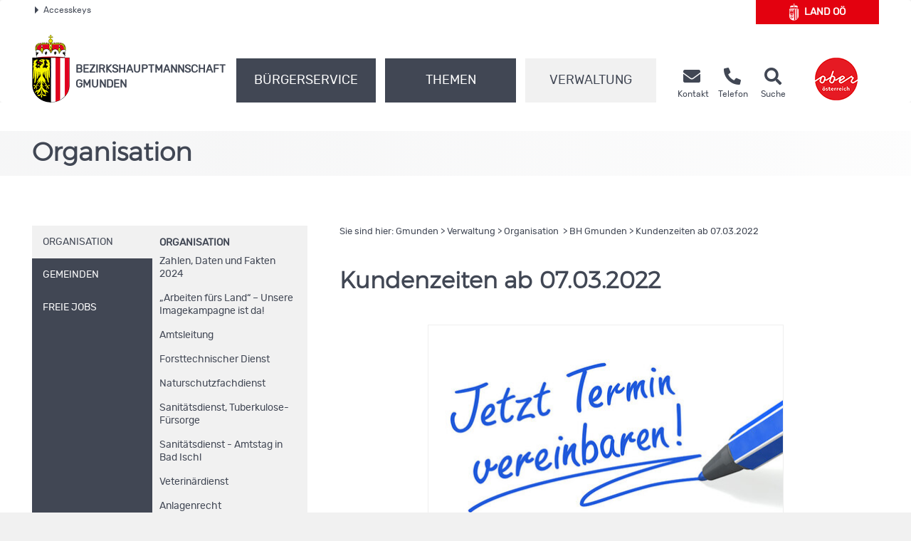

--- FILE ---
content_type: text/html;charset=UTF-8
request_url: https://www.land-oberoesterreich.gv.at/269000.htm
body_size: 11760
content:
<!DOCTYPE HTML>


<html lang="de" class="si-269000">
<head>







<meta http-equiv="Content-Type" content="text/html; charset=UTF-8">




<!-- PageParserMarkierungStart TITLE -->
<title>Gmunden - Kundenzeiten ab  07.03.2022</title>

<!-- PageParserMarkierungEnde TITLE -->
<!-- PageParserMarkierungStart HEADER -->
<meta name="keywords" content="">
<meta name="ooeNavLevel" content="12345678">
<meta name="pageID" content="CAD1333467844147B1AB02CE372A7CF9"/> 

<meta http-equiv="Content-Type" content="text/html; charset=utf-8">
<meta name="viewport" content="width=device-width, initial-scale=1.0, user-scalable=yes">
<meta name="verify-v1" content="RovEOJs7YADgykbVBDQrDIz56sS2kOw7HwzmUkYrqzk=">
<meta name="msvalidate.01" content="8E5ACCAF436810AE5202B68F196C21D4">
<link rel="apple-touch-icon" sizes="57x57" href="/files/ooe2015/cdneu/favicon/apple-icon-57x57.png">
<link rel="apple-touch-icon" sizes="60x60" href="/files/ooe2015/cdneu/favicon/apple-icon-60x60.png">
<link rel="apple-touch-icon" sizes="72x72" href="/files/ooe2015/cdneu/favicon/apple-icon-72x72.png">
<link rel="apple-touch-icon" sizes="76x76" href="/files/ooe2015/cdneu/favicon/apple-icon-76x76.png">
<link rel="apple-touch-icon" sizes="114x114" href="/files/ooe2015/cdneu/favicon/apple-icon-114x114.png">
<link rel="apple-touch-icon" sizes="120x120" href="/files/ooe2015/cdneu/favicon/apple-icon-120x120.png">
<link rel="apple-touch-icon" sizes="144x144" href="/files/ooe2015/cdneu/favicon/apple-icon-144x144.png">
<link rel="apple-touch-icon" sizes="152x152" href="/files/ooe2015/cdneu/favicon/apple-icon-152x152.png">
<link rel="apple-touch-icon" sizes="180x180" href="/files/ooe2015/cdneu/favicon/apple-icon-180x180.png">
<link rel="icon" type="image/png" sizes="192x192"  href="/files/ooe2015/cdneu/favicon/android-icon-192x192.png">
<link rel="icon" type="image/png" sizes="32x32" href="/files/ooe2015/cdneu/favicon/favicon-32x32.png">
<link rel="icon" type="image/png" sizes="96x96" href="/files/ooe2015/cdneu/favicon/favicon-96x96.png">
<link rel="icon" type="image/png" sizes="16x16" href="/files/ooe2015/cdneu/favicon/favicon-16x16.png">
<link rel="manifest" href="/files/ooe2015/cdneu/favicon/manifest.json">
<meta name="msapplication-TileColor" content="#ffffff">
<meta name="msapplication-TileImage" content="/files/ooe2015/cdneu/favicon/ms-icon-144x144.png">
<meta name="theme-color" content="#ffffff">
<meta name="geo.region" content="AT-4" /> <meta name="geo.placename" content="Gmunden" /> <meta name="geo.position" content="47.916299;13.794768" /> <meta name="ICBM" content="47.916299, 13.794768" /> <meta property="og:latitude" content="47.916299"> <meta property="og:longitude" content="13.794768"> <meta property="og:street_address" content="Esplanade 10"> <meta property="og:locality" content="Gmunden"> <meta property="og:region" content="Oberoesterreich"> <meta property="og:postal_code" content="4810"> <meta property="og:phone_number" content="+43 7612 792 0"> <meta name="og:site_name" content="BH Gmunden"> <meta name="og:title" content="BH Gmunden"> <meta name="og:type" content="website"> <meta name="og:url" content="http://www.land-oberoesterreich.gv.at/bh_gmunden.htm"> <meta name="og:description" content="Erhalten Sie rund um die Uhr Informationen aus Ihrem Bezirk."> <meta name="og:image " content="http://www.land-oberoesterreich.gv.at/files/ooe2015/cdneu/schema/BH_Gmunden.png"> <meta name="og:image:type" content="image/png"> <meta name="og:image:width" content="1200"> <meta name="og:image:height" content="630"> <!IoRangeNoRedDotMode> <script type="application/ld+json">{     "@context": "http://schema.org/",     "@type": "Organization",     "url": "https://www.land-oberoesterreich.gv.at/bh_gmunden.htm",  "logo": "http://www.land-oberoesterreich.gv.at/files/ooe2015/cdneu/schema/BH_Gmunden.png"}  </script> <script type="application/ld+json">{     "@context": "http://schema.org/",  "@type": "Place",  "address": {  "@type": "PostalAddress",  "addressLocality": "Gmunden",  "postalCode": "4810",  "streetAddress": "Esplanade 10"}} </script><!/IoRangeNoRedDotMode>

<link href="/files/ooe2015/cdneu/css/ooeGui2015.css" rel="stylesheet" type="text/css" media="screen, print">
<link href="/files/ooe2015/cdneu/css/flexslider.css" rel="stylesheet" type="text/css" media="screen, print">
<link href="/files/ooe2015/cdneu/css/bootstrap-3.4.1.min.css" rel="stylesheet" type="text/css" media="screen, print">
<link href="/files/ooe2015/cdneu/fonts/fontawesome-free-5.15.1-web/css/all.css" rel="stylesheet">
<link href="/files/ooe2015/cdneu/css/jquery.fancybox.css" rel="stylesheet" type="text/css" media="screen">
<link href="/files/ooe2015/cdneu/css/ooe.css" rel="stylesheet" type="text/css" media="screen, print">
<!--<link href="/files/ooe2015/cdneu/css/ooe_bhgm.css" rel="stylesheet" type="text/css" media="screen, print">-->
<link href="/files/ooe2015/cdneu/css/ooe-druck.css" rel="stylesheet" type="text/css" media="print">
<link href="/files/ooe2015/cdneu/css/jquery-ui-1.12.1.min.css" rel="stylesheet" type="text/css" media="screen, print">
<link href="/files/ooe2015/cdneu/js/bootstrap-datepicker-1.4.0/css/bootstrap-datepicker3.css" rel="stylesheet" type="text/css" media="screen, print">

<script src="/files/ooe2015/cdneu/js/jquery-3.7.1.min.js"></script>
<!--script type="text/javascript" src="/files/ooe2015/cdneu/js/jquery-migrate-1.2.1.min.js"></script-->
<script src="/files/ooe2015/cdneu/js/bootstrap-3.4.1.min.js"></script>
<script src="/files/ooe2015/cdneu/js/jquery.flexslider.js"></script>
<script src="/files/ooe2015/cdneu/js/jquery.fancybox.js"></script>
<script src="/files/ooe2015/cdneu/js/jquery.mousewheel-3.0.6.pack.js" ></script>
<script src="/files/ooe2015/cdneu/js/jquery-listnav.js"></script>
<script src="/files/ooe2015/cdneu/js/ergaenzung.js"></script>
<script src="/files/ooe2015/cdneu/js/form_validator.js"></script>
<script src="/files/ooe2015/cdneu/js/jquery-ui-1.12.1.min.js"></script>
<script src="/files/ooe2015/cdneu/js/bootstrap-datepicker-1.4.0/js/bootstrap-datepicker.min.js"></script>
<script src="/files/ooe2015/cdneu/js/bootstrap-datepicker-1.4.0/locales/bootstrap-datepicker.de.min.js"></script>
<script src="/files/ooe2015/cdneu/js/trunk8.js"></script>

<!--[if lt IE 9]>
    <script type="text/javascript" src="/files/ooe2015/cdneu/js/respond.js"></script>
    <script type="text/javascript" src="/files/ooe2015/cdneu/js/html5.js" type="text/javascript"></script>
<![endif]-->

<script>
$(function() {
    var navLevel=$('meta[name=ooeNavLevel]');
    if (navLevel.length==0) {
        //zb Startseite bei der es keine Navigation gibt
        return;
    }
    /*
    breit44-CSS-Klasse für Hauptnavigationspunkte (li.ebene3) für die Fälle fixen, wo man das mit dem Navi-Manager nicht hinbekommt.
    */
    var liE3Elements=$('#ooe-unternavigation ul li.ebene3');
    $.each( liE3Elements, function( key, liE3Element) {
        //alle Hauptnavigationspunkte durchlaufen
        var subUL=$(liE3Element).children('ul.ooe-unternavigation_ebene4');
        if (subUL.length==0) {
            //wenn der Hauptnavigationspunkt keine Unternavigationspunkte hat
            if ($(liE3Element).hasClass('breit44')) {
                //Hauptpunkt hat die falsche CSS-Klasse, weil er im Navigationindex Unterpunkte hat, diese aber aufgrund eines Options-Elements weggeblendet werden
                $(liE3Element).removeClass('breit44').addClass('breit44oc');
            }
        } else {
            $.each(subUL, function(key, liE4Element) {
                if ($(liE4Element).children('li').length==0) {
                    $('ul.ooe-unternavigation_ebene4').remove(); //...dann ul-Tag löschen, Str
                }
            });
        }
    });
    if ($('meta[name=ooeNavLevel]').attr("content")=="12345") {
        ww = $(window).width();
        if (ww >= 992){
            $('.ebene3').removeClass('breit44oc');
            if ($('.ebene3').has('ul')) {
                $('.link').removeClass('schmal'); 
                $('.ebene3').removeClass('breit44'); 
            }
        }
    }
    if ($('.breit44oc').hasClass('active')) {
        $('.ebene3').addClass('hundertprozent') ;
        $('.link').removeClass('schmal') ;
        $('.ooe-hg-ebene2').removeClass('hidden-md hidden-lg');
    }
});
$(function() {
    $('.t8-toggle').trunk8({
        fill: '...', 
        lines: 4, 
        tooltip: false
    });
    $('.t8-toggle-3').trunk8({
        fill: '...', 
        lines: 3, 
        tooltip: false
    });

    $(window).resize(function (event) {
        $('.t8-resize').trunk8();
    });

    if (location.hash) {
        if (location.hash.indexOf("/") == -1) {
            $('#panel' + location.hash.substring(1) + '.collapse').collapse('show');
        }
        else {
            console.log("In location.hash kommt ein Slash vor. Es könnte sich zb um die Route einer JavaScript-SPA handeln.");
        }
    }
});
</script>


<link rel="canonical" href="https://www.bh-gmunden.gv.at/269000.htm">
<!--  --><!-- für Telefonbuch? -->

<!--
<content_zusammenfassung>Die Bezirkshauptmannschaft Gmunden steht Ihnen derzeit wieder zu den gewohnten Kundenzeiten für Ihre Anliegen zur Verfügung.</content_zusammenfassung>
-->
<!-- PageParserMarkierungEnde HEADER -->


</head>

<body id="bh" class="bhgm">

<!-- PageParserMarkierungStart BODY -->
<script>
    //Fix für Java-Anwendungen, denen bei Body-Tag des id="bh" fehlt
    if ($('body').attr('id')==undefined) {
        $('body').attr('id', 'bh');
    }
</script>
<div id="header_druck" class="d-none d-print-flex justify-content-between align-items-center">
  
<p class="text-left mb-0">Bezirkshauptmannschaft Gmunden<br>
Esplanade 10 • 4810 Gmunden<br>
Telefon <a href="tel:+4376127920">(+43 7612) 792-0</a> • Fax (+43 732) 77 20-263 399<br>
<span lang="en">E-Mail</span> bh-gm.post@ooe.gv.at • www.bh-gmunden.gv.at</p>

 
  <p class="mb-0 text-right"><img src="/files/ooe2015/cdneu/strukturbilder/ooe_wappen_kl.png" alt="Landeswappen Oberöstereich"></p>
</div>
<p id="top_link"><a href="#top" title="zum Seitenanfang springen"><span></span>Nach oben</a></p>
<div id="header" class="navbar navbar-default ooe-navbar weiss-hg" role="navigation">
  <div class="container-fluid ooe-container position-relative">
    <div class="row ooe-nowrap">
      <div class="panel-group ooe-panel-accesskeys col-sm-10 hidden-sm hidden-xs" id="accordion">
        <div class="panel panel-default ooe-panel-accesskeys">
          <a data-toggle="collapse" data-parent="#accordion" href="#collapseOne"><span class="ooe-dreieck-klein"></span>Accesskeys</a>
        </div>
      </div>
      <div class="back-LHP col-md-2 col-sm-6 col-xs-6  mt-5 mt-lg-0 mb-md-3"><a href="/default.htm" class="d-flex align-items-center justify-content-center">
        <span class="icon-wappen fs-xlarge mr-2"></span>Land&nbsp;<abbr title="Oberösterreich" class="border-0">OÖ</abbr></a>
      </div>
      <div class="visible-xs-inline-block visible-sm-inline-block pull-right mt-1">
	    <a href="https://www.upperaustria.at/de" target="_blank" title="Link öffnet neues Fenster"> 
	    <img src="/files/ooe2015/cdneu/strukturbilder/standortLogo_Ooe.png" class="" alt="Standortlogo Oberösterreich"> </a> 
	  </div>
    </div>
    <div id="collapseOne" class="panel-collapse-accesskeys collapse">
      <!--AccessKeys-->
      <div class="panel-body ooe-panel-accesskeys">
        <ul class="accesskey">
          <li><a href="#hauptrubriken" title="Direkt zu den Hauptrubriken springen" accesskey="1">Zu den Hauptrubriken springen - Taste 1</a><span class="ooe-hidden">.</span></li>
          <li><a href="#service" title="Direkt zu den Service-Links springen" accesskey="2">Zu den Service-Links (Kontakt, Telefon, Suche) springen - Taste 2</a><span class="ooe-hidden">.</span></li>
          <li><a href="#ooe-unternavigation" title="Direkt zur Unternavigation springen" accesskey="3" >Zur Unternavigation (links neben Inhaltsbereich) springen - Taste 3</a><span class="ooe-hidden">.</span></li>
          <li><a href="#inhaltsbereich" title="Direkt zum Inhalt der Seite springen" accesskey="4">Zum Inhalt springen - Taste 4</a><span class="ooe-hidden">.</span></li>
          <li><a href="#fusszeile" title="Direkt in die Fusszeile springen" accesskey="5">Zur Fußzeile springen - Taste 5</a><span class="ooe-hidden">.</span></li>
        </ul>
      </div>
    </div><!--AccessKeys Ende-->
    <div class=" d-flex w-100 justify-content-between align-items-center">
      <div class="d-lg-flex flex-fill text-left align-items-end">
        <div class="ooe-logo d-flex align-items-end align-items-sm-end justify-content-between pr-0">
          <a href="/bh_gmunden.htm" class="d-flex align-items-center text-left">
            <img src="/files/ooe2015/cdneu/strukturbilder/ooe_wappen_kl.png" class="hidden-md hidden-lg mr-2" alt="Landeswappen Oberöstereich">
            <img src="/files/ooe2015/cdneu/strukturbilder/ooe_wappen.png" class="hidden-sm hidden-xs mr-2" alt="Landeswappen Oberöstereich">
            <span class="schriftzug text-grossbuchstaben mt-4">Bezirks<span class="abteilen" aria-hidden="true">-</span>hauptmannschaft
            <br>
            Gmunden</span> 
          </a>
          <div class="navbar-header ooe-navbar-header d-md-flex">
            <button type="button" class="navbar-toggle  ooe-navbar-toggle collapsed float-none mr-3" data-toggle="collapse" data-target=".navbar-collapse"> 
             <span class="fas fa-bars  fs-large fs-xl-xlarge" aria-label="Navigation ein- und ausblenden"></span> 
            </button>
            <button type="button" class="navbar-toggle ooe-navbar-toggle Suche collapsed float-none mr-0" data-toggle="collapse" data-target=".navbar-collapse-suche" onclick="if ($('div.navbar-collapse-suche').hasClass('in')==false) { focusSchnellsucheAfterAnimation(); }">
              <span class="fas fa-search  fs-large fs-xl-xlarge" aria-label="Suche ein- und ausblenden"></span>
            </button>
          </div>
        </div>
        <div class="clear_r visible-sm visible-xs"></div>
        <div class="d-lg-flex flex-fill ooe-nopadding ooe-navbar-rubrik">
          <div class="navbar-collapse-suche collapse hidden-lg hidden-md">
            <form class="form-horizontal ooe-suche" action="
 
 
 
 /141079.htm?Reset=true
 " method="GET" name="frmSearch">
              <fieldset class="cont_search_daten suchformular my-3"><legend class="sr-only">Schnellsuche</legend>
                <div class="form-group">
                  <div class="col-xs-9">
                    <input type="hidden" name="Suche" value="Suchen">
                    <input type="hidden" name="suchart" value="BH">
                    <label for="erweitertesucheSearchQueryHeader" class="sr-only">Schnellsuche</label>
                    <input class="form-control" type="search" name="suche.query" placeholder="Suchbegriff" id="erweitertesucheSearchQueryHeader">
                  </div>
                  <div class="col-xs-3">
                    <button id="Schnellsuche" name="suche.query" type="submit" class="btn btn-default" title="Schnellsuche starten">Suchen</button>
                  </div>
                </div>
              </fieldset>
              <input type="hidden" name="suchart" value='BH'>
<input type="hidden" name="predefinedFilter" value='(((sucheEbene1_str:"Bezirkshauptmannschaften") AND (sucheEbene2_str:"Gmunden")) OR (CIS_GROUP:"/Mediendateien/Formulare/DokumenteBH_GM/"))'>
<input type="hidden" name="predefinedFacets" value="sucheEbene1BH,-1;">
<input type="hidden" name="predefinedMetainfo" value="sucheEbene1BH,mixed;sucheEbene2BH,mixed;sucheEbene3BH,mixed;">

            </form> 
          </div>
          <!-- Haupt Navigation (Start)-->
          <div class="navbar-collapse collapse ooe-nopadding w-100"><a id="hauptrubriken"></a>
            <form class="form-horizontal ooe-suche ooe-suche-xxs d-none" action="
 
 
 
 /141079.htm?Reset=true
 " method="GET" name="frmSearch">
              <fieldset class="cont_search_daten suchformular my-3"><legend class="sr-only">Schnellsuche</legend>
                <div class="form-group">
                  <div class="col-xs-12 mb-3">
                    <input type="hidden" name="Suche" value="Suchen">
                    <input type="hidden" name="suchart" value="BH">
                    <label for="erweitertesucheSearchQueryHeaderxxs" class="sr-only">Schnellsuche</label>
                    <input class="form-control ooe-form-control" type="search" name="suche.query" placeholder="Suchbegriff" id="erweitertesucheSearchQueryHeaderxxs">
                  </div>
                  <div class="col-xs-12">
                    <button id="Schnellsuchexxs" name="suche.query" type="submit" class="btn btn-default w-100" title="Schnellsuche starten">Suchen</button>
                  </div>
                </div>
              </fieldset>
              <input type="hidden" name="suchart" value='BH'>
<input type="hidden" name="predefinedFilter" value='(((sucheEbene1_str:"Bezirkshauptmannschaften") AND (sucheEbene2_str:"Gmunden")) OR (CIS_GROUP:"/Mediendateien/Formulare/DokumenteBH_GM/"))'>
<input type="hidden" name="predefinedFacets" value="sucheEbene1BH,-1;">
<input type="hidden" name="predefinedMetainfo" value="sucheEbene1BH,mixed;sucheEbene2BH,mixed;sucheEbene3BH,mixed;">

            </form>       
            <ul class="nav navbar-nav ooe-hauptnav-header d-lg-flex mt-md-2 mt-lg-0">
              
<li><a href="/12920.htm" class="flex-fill">Bürgerservice</a><span class="ooe-hidden">.</span>
<button class="btn btn-primary visible-xs visible-sm ooe-dropdown" title="Unternavigationspunkte anzeigen" data-toggle="dropdown">
<span class="glyphicon glyphicon-plus"></span>
<span class="glyphicon glyphicon-minus"></span>
</button>

    <div class="dropdown-menu ooe-dropdown-menu">
        <div class="row">
            <div class="container-fluid ooe-container ">
                <div class="ooe-mouseover">
                    <p class="hidden-xs hidden-sm">B&uuml;rgerservicestelle der Bezirkshauptmannschaft Gmunden</p>
                    <ul>
                        <li><a href="/19537.htm" class="btn ooe-btn">Beratung und Termine</a><span class="ooe-hidden">.</span></li><!-- /19537.htm -->
 
 <li><a href="/16457.htm" class="btn ooe-btn">Formulare </a><span class="ooe-hidden">.</span></li><!-- /16457.htm -->
 
 <li><a href="/19541.htm" class="btn ooe-btn">Amtstafel</a><span class="ooe-hidden">.</span></li><!-- /19541.htm -->
 
 <li><a href="/141074.htm" class="btn ooe-btn">Veranstaltungen</a><span class="ooe-hidden">.</span></li><!-- /141074.htm -->
 
 <li><a href="/223075.htm" class="btn ooe-btn"><span lang="en">Online</span>-Terminvereinbarung</a><span class="ooe-hidden">.</span></li><!-- /223075.htm -->
 
 <li><a href="/12917.htm" class="btn ooe-btn">BH von A bis Z</a><span class="ooe-hidden">.</span></li><!-- /12917.htm -->
 
 
                    </ul>
                    <div class="clear"></div>
                </div>
            </div>
        </div>
    </div>

</li>

 
<li><a href="/12914.htm" class="flex-fill">Themen</a><span class="ooe-hidden">.</span>
<button class="btn btn-primary visible-xs visible-sm ooe-dropdown" title="Unternavigationspunkte anzeigen" data-toggle="dropdown">
<span class="glyphicon glyphicon-plus"></span>
<span class="glyphicon glyphicon-minus"></span>
</button>

    <div class="dropdown-menu ooe-dropdown-menu">
        <div class="row">
            <div class="container-fluid ooe-container ">
                <div class="ooe-mouseover">
                    <p class="hidden-xs hidden-sm"></p>
                    <ul>
                        <li><a href="/12915.htm" class="btn ooe-btn">Bauen und Wohnen</a><span class="ooe-hidden">.</span></li><!-- /12915.htm -->
 
 <li><a href="/12955.htm" class="btn ooe-btn">Bildung und Forschung</a><span class="ooe-hidden">.</span></li><!-- /12955.htm -->
 
 <li><a href="/141076.htm" class="btn ooe-btn">Geschichte und Geografie</a><span class="ooe-hidden">.</span></li><!-- /141076.htm -->
 
 <li><a href="/12956.htm" class="btn ooe-btn">Gesellschaft und Soziales</a><span class="ooe-hidden">.</span></li><!-- /12956.htm -->
 
 <li><a href="/12957.htm" class="btn ooe-btn">Gesundheit</a><span class="ooe-hidden">.</span></li><!-- /12957.htm -->
 
 <li><a href="/12958.htm" class="btn ooe-btn">Kultur</a><span class="ooe-hidden">.</span></li><!-- /12958.htm -->
 
 <li><a href="/12959.htm" class="btn ooe-btn">Land- und Forstwirtschaft</a><span class="ooe-hidden">.</span></li><!-- /12959.htm -->
 
 <li><a href="/12960.htm" class="btn ooe-btn">Sicherheit und Ordnung</a><span class="ooe-hidden">.</span></li><!-- /12960.htm -->
 
 <li><a href="/12961.htm" class="btn ooe-btn">Sport und Freizeit</a><span class="ooe-hidden">.</span></li><!-- /12961.htm -->
 
 <li><a href="/141077.htm" class="btn ooe-btn">Statistik</a><span class="ooe-hidden">.</span></li><!-- /141077.htm -->
 
 <li><a href="/12962.htm" class="btn ooe-btn">Umwelt</a><span class="ooe-hidden">.</span></li><!-- /12962.htm -->
 
 <li><a href="/12963.htm" class="btn ooe-btn">Verkehr</a><span class="ooe-hidden">.</span></li><!-- /12963.htm -->
 
 <li><a href="/12964.htm" class="btn ooe-btn">Wirtschaft und Tourismus</a><span class="ooe-hidden">.</span></li><!-- /12964.htm -->
 
 
                    </ul>
                    <div class="clear"></div>
                </div>
            </div>
        </div>
    </div>

</li>

 
<li class="active"><a href="/12916.htm" class="flex-fill">Verwaltung</a><span class="ooe-hidden">.</span>
<button class="btn btn-primary visible-xs visible-sm ooe-dropdown" title="Unternavigationspunkte anzeigen" data-toggle="dropdown">
<span class="glyphicon glyphicon-plus"></span><span class="glyphicon glyphicon-minus"></span>
</button>

    <div class="dropdown-menu ooe-dropdown-menu">
        <div class="row">
            <div class="container-fluid ooe-container ">
                <div class="ooe-mouseover">
                    <p class="hidden-xs hidden-sm"></p>
                    <ul>
                        <li><a href="/13182.htm" class="btn ooe-btn active">Organisation </a><span class="ooe-hidden">.</span></li><!-- /13182.htm -->
 <li><a href="http://www2.land-oberoesterreich.gv.at/internetgemeinden/Start.jsp?SessionID=SID-B228BA3C-5D1ACC52&amp;xmlid=Seiten%2F269000.htm&amp;idbez=7" class="btn ooe-btn">Gemeinden</a><span class="ooe-hidden">.</span></li><!-- /was_internetgemeinden_7.htm -->
 
 <li><a href="/189098.htm" class="btn ooe-btn">Freie Jobs  </a><span class="ooe-hidden">.</span></li><!-- /189098.htm -->
 
 
                    </ul>
                    <div class="clear"></div>
                </div>
            </div>
        </div>
    </div>

</li>

 
<li class="visible-xs visible-sm"><a href="/16455.htm">Kontakt</a><span class="ooe-hidden">.</span>
<button class="btn btn-primary visible-xs visible-sm ooe-dropdown" title="Unternavigationspunkte anzeigen" data-toggle="dropdown">
<span class="glyphicon glyphicon-plus"></span>
<span class="glyphicon glyphicon-minus"></span>
</button>
    <div class="dropdown-menu ooe-dropdown-menu">
        <div class="row">
            <div class="container-fluid ooe-container">
                <div class="ooe-mouseover">
                    <ul>
                        <li><a href="/523565.htm" class="btn ooe-btn">Kontaktmöglichkeiten</a><span class="ooe-hidden">.</span></li><!-- /523565.htm -->
 
 <li><a href="http://www2.land-oberoesterreich.gv.at/internettel/Start.jsp?SessionID=SID-B228BA3C-5D1ACC52&amp;xmlid=Seiten%2F269000.htm&amp;abtid=207000" class="btn ooe-btn">Telefonbuch</a><span class="ooe-hidden">.</span></li><!-- /was_internettel_207000.htm -->
 
 <li><a href="/202732.htm" class="btn ooe-btn"><span lang="en">E-Mail</span>-Verschlüsselung</a><span class="ooe-hidden">.</span></li><!-- /202732.htm -->
 
 <li><a href="/141075.htm" class="btn ooe-btn">Amtssignatur</a><span class="ooe-hidden">.</span></li><!-- /141075.htm -->
 
 <li><a href="/datenschutzmitteilung-bhgmunden.htm" class="btn ooe-btn">Datenschutz</a><span class="ooe-hidden">.</span></li><!-- /datenschutzmitteilung-bhgmunden.htm -->
 
 <li><a href="/207208.htm" class="btn ooe-btn">Nutzungsbedingungen</a><span class="ooe-hidden">.</span></li><!-- /207208.htm -->
 
 <li><a href="/141073.htm" class="btn ooe-btn">Impressum</a><span class="ooe-hidden">.</span></li><!-- /141073.htm -->
 
 
 
 
                    </ul>
                    <div class="clear"></div>
                </div>
            </div>
        </div>
    </div>
</li>         
    
 
 
            </ul>
          </div>
        </div><!-- Haupt Navigation (Ende)-->
        <!-- SERVICE (Start)-->
        <div class="service d-none d-lg-flex ooe-nopaddings"><a id="service"></a>
          <ul class="nav navbar-nav ooe-metanav-header d-flex w-100">
            
 
 
 <li class="Kontakt"><a href="/16455.htm" class="h-100">
            <span class="fas fa-envelope fs-large fs-xl-xlarge"></span>    
        <span class="hidden-sm"><br>Kontakt</span></a><span class="ooe-hidden">.</span></li><!-- /16455.htm -->
 <li class="Telefonbuch"><a href="http://www2.land-oberoesterreich.gv.at/internettel/Start.jsp?SessionID=SID-B228BA3C-5D1ACC52&amp;xmlid=Seiten%2F269000.htm&amp;abtid=207000" class="h-100">
            <span class="fas fa-phone-alt fs-large fs-xl-xlarge"></span>    
        <span class="hidden-sm"><br>Telefon</span></a><span class="ooe-hidden">.</span></li><!-- /was_internettel_207000.htm -->
 
 
 
 
 
 
 
 <li class="Suche"><a href="/141079.htm?Reset=true" class="h-100">
            <span class="fas fa-search fs-large fs-xl-xlarge"></span>    
        <span class="hidden-sm"><br>Suche</span></a><span class="ooe-hidden">.</span></li><!-- /141079.htm -->
 
          </ul>
        </div><!-- SERVICE (Ende)-->
      </div>
      <div class="d-none d-lg-flex align-self-end">
        <a href="https://www.upperaustria.at/de" target="_blank" title="Link öffnet neues Fenster"> 
          <img src="/files/ooe2015/cdneu/strukturbilder/standortLogo_Ooe.png" class="" alt="Standortlogo Oberösterreich">
        </a> 
      </div>
    </div>
  </div>
</div>
<!-- Inhaltsbereich -->
<div id="content" class="folgeseite">
  <div class="container-fluid p-0">
    
    
    <div class="schaufenster Verwaltung hidden-sm hidden-xs">
        <div class="slides ooe-container m-auto">
            <div class="schaufenster-icon">
                <div class="col-sm-12">
                    <p class="ueberschrift">Organisation </p>
                    
                </div>
            </div>
        </div>
    </div>

    
    
  </div>
  <div class="container-fluid ooe-container">
    <div class="row content">
      <div class="col-sm-4 ooe-hg-ebene3 hidden-sm hidden-xs"></div>
      <div class="col-sm-4 ooe-hg-ebene2 hidden-sm hidden-xs hidden-md hidden-lg"></div> 
      <div class="col-sm-4 ooe-hg-ebene2-schmal active hidden-sm hidden-xs"></div> 
      <div id="ooe-unternavigation" class="col-md-4 col-sm-12 col-xs-12 pl-lg-0" role="navigation">
        <ul class="ooe-unternavigation">
          
            <li class="ebene3 active
             breit44
                ">
                <button type="button" class="navbar-toggle ooe-navbar-toggle unav-toggle collapsed visible-sm visible-xs" data-toggle="collapse" data-target=".ooe-unternavigation_ebene4">
                    <span class="sr-only">Navigationsmenü öffnen und schließen</span>
                    <span class="glyphicon glyphicon-plus"></span>
                    <span class="glyphicon glyphicon-minus"></span>
                </button>
                <a href="/13182.htm" class="link schmal">
                    <span class="vertikale-ausrichtung">
                        <span class="navpunkt">
           Organisation 
            </span></span></a><span class="ooe-hidden">.</span><span class="wirklich-unsichtbar">/13182.htm</span>
          
                            <ul class="ooe-unternavigation_ebene4 active collapse">
                                <li class="themazeigen">
                                    <a href="/13182.htm">
                        Organisation 
                                    </a><span class="ooe-hidden">.</span></li>
                                    
    <li><a href="/543896.htm" class="ebene4">
        Zahlen, Daten und Fakten 2024
        
        </a><span class="ooe-hidden">.</span></li><span class="wirklich-unsichtbar">/543896.htm</span>
 
    <li><a href="/540671.htm" class="ebene4">
        „Arbeiten fürs Land“ – Unsere Imagekampagne ist da!
        
        </a><span class="ooe-hidden">.</span></li><span class="wirklich-unsichtbar">/540671.htm</span>
 
    <li><a href="/27234.htm" class="ebene4">
        Amtsleitung
        
        </a><span class="ooe-hidden">.</span></li><span class="wirklich-unsichtbar">/27234.htm</span>
 
    <li><a href="/27278.htm" class="ebene4">
        Forsttechnischer Dienst
        
        </a><span class="ooe-hidden">.</span></li><span class="wirklich-unsichtbar">/27278.htm</span>
 
    <li><a href="/27279.htm" class="ebene4">
        Naturschutzfachdienst
        
        </a><span class="ooe-hidden">.</span></li><span class="wirklich-unsichtbar">/27279.htm</span>
 
    <li><a href="/27280.htm" class="ebene4">
        Sanitätsdienst, Tuberkulose-Fürsorge
        
        </a><span class="ooe-hidden">.</span></li><span class="wirklich-unsichtbar">/27280.htm</span>
 
    <li><a href="/27823.htm" class="ebene4">
        Sanitätsdienst - Amtstag in Bad Ischl
        
        </a><span class="ooe-hidden">.</span></li><span class="wirklich-unsichtbar">/27823.htm</span>
 
    <li><a href="/27281.htm" class="ebene4">
        Veterinärdienst
        
        </a><span class="ooe-hidden">.</span></li><span class="wirklich-unsichtbar">/27281.htm</span>
 
    <li><a href="/27274.htm" class="ebene4">
        Anlagenrecht
        
        </a><span class="ooe-hidden">.</span></li><span class="wirklich-unsichtbar">/27274.htm</span>
 
    <li><a href="/27277.htm" class="ebene4">
        Sicherheits- und Verkehrsrecht
        
        </a><span class="ooe-hidden">.</span></li><span class="wirklich-unsichtbar">/27277.htm</span>
 
    <li><a href="/27276.htm" class="ebene4">
        Soziales, Kinder- und Jugendhilfe
        
        </a><span class="ooe-hidden">.</span></li><span class="wirklich-unsichtbar">/27276.htm</span>
 
    <li><a href="/27519.htm" class="ebene4">
        Außenstelle der Kinder- und Jugendhilfe Bad Ischl
        
        </a><span class="ooe-hidden">.</span></li><span class="wirklich-unsichtbar">/27519.htm</span>
 <li><a href="/141757.htm" class="ebene4 active">BH Gmunden</a><span class="ooe-hidden">.</span></li><span class="wirklich-unsichtbar">/141757.htm</span>
 
    <li><a href="/153330.htm" class="ebene4">
        Lebensmittelaufsicht
        
        </a><span class="ooe-hidden">.</span></li><span class="wirklich-unsichtbar">/153330.htm</span>
 
                        
                            </ul>
                        </li>

    <li class="ebene3 breit44oc">
    <button type="button" class="navbar-toggle ooe-navbar-toggle unav-toggle collapsed visible-sm visible-xs" data-toggle="collapse" data-target=".ooe-unternavigation_ebene4">
        <span class="sr-only">Navigationsmenü öffnen und schließen</span>
        <span class="glyphicon glyphicon-plus"></span>
        <span class="glyphicon glyphicon-minus"></span>
    </button>
    <a href="http://www2.land-oberoesterreich.gv.at/internetgemeinden/Start.jsp?SessionID=SID-B228BA3C-5D1ACC52&amp;xmlid=Seiten%2F269000.htm&amp;idbez=7" class="link schmal"><span class="vertikale-ausrichtung">
        <span class="navpunkt">Gemeinden</span>
    </span></a><span class="ooe-hidden">.</span><span class="wirklich-unsichtbar">/was_internetgemeinden_7.htm</span></li>

 
    <li class="ebene3 breit44oc">
    <button type="button" class="navbar-toggle ooe-navbar-toggle unav-toggle collapsed visible-sm visible-xs" data-toggle="collapse" data-target=".ooe-unternavigation_ebene4">
        <span class="sr-only">Navigationsmenü öffnen und schließen</span>
        <span class="glyphicon glyphicon-plus"></span>
        <span class="glyphicon glyphicon-minus"></span>
    </button>
    <a href="/189098.htm" class="link schmal"><span class="vertikale-ausrichtung">
        <span class="navpunkt">Freie Jobs  </span>
    </span></a><span class="ooe-hidden">.</span><span class="wirklich-unsichtbar">/189098.htm</span></li>

 
        </ul>
        <div class="clear"></div>
      </div>
      <div id="inhalt" class="col-md-8 col-xs-12"><a id="inhaltsbereich"></a>
        
        <!-- Navigationspfad (Start)-->
        <div id="pfadangabe" class="hidden-sm hidden-xs">
          Sie sind hier: <ul class="list-unstyled p-0"><li><a href="/bh_gmunden.htm" class="grau">Gmunden</a><span class="ooe-hidden">.</span></li><li>&nbsp;&gt; <a href="/12916.htm" class="grau">Verwaltung</a><span class="ooe-hidden">.</span><!-- /12916.htm --><li>&nbsp;&gt; <a href="/13182.htm" class="grau">Organisation </a><span class="ooe-hidden">.</span><!-- /13182.htm --><li>&nbsp;&gt; <a href="/141757.htm" class="grau">BH Gmunden</a><span class="ooe-hidden">.</span><!-- /141757.htm --><li>&nbsp;&gt; <a href="/269000.htm" class="grau">Kundenzeiten ab  07.03.2022</a><span class="ooe-hidden">.</span><!-- /269000.htm --></li></li></li></li></ul>
        </div><!-- Navigationspfad (Ende)-->

        
        
        
<!-- PageParserMarkierungEnde BODY -->
<!-- Inhalt (Start) -->
<!-- PageParserMarkierungStart UEBERSCHRIFT -->
        
        
        
        
        <h1>
        
          Kundenzeiten ab  07.03.2022
        
        </h1>
        
<!-- PageParserMarkierungEnde UEBERSCHRIFT -->

<!-- PageParserMarkierungStart INHALT -->
        
        <p class="einleitung unsichtbar">Die Bezirkshauptmannschaft Gmunden steht Ihnen derzeit wieder zu den gewohnten Kundenzeiten für Ihre Anliegen zur Verfügung.</p>
         
        <div class="text">
          
          
          <!--Seitenraster -->
          
          
<!--849DB3FD2D514735BC6385600FAE41CA30. Mai 2022 für Schlagzeilen -->







<a id="280616" class="sr-only-focusable clear"></a>
<a id="849db3fd-2d51-4735-bc63-85600fae41ca" class="sr-only-focusable"></a>









                        
                    
                                        <p class="col-md-10 col-md-offset-2 bildquer hidden-xs hidden-print">
                                    
                        <img src="/Bilder/BH_LL/AdobeStock_49725866_rdax_500x311s.jpg" class="img-responsive" alt="Terminvereinbarung" title="Terminvereinbarung" loading="lazy"></p>
                        <p class="col-md-10 col-md-offset-2 fotoquelle ooe-nopadding-left hidden-xs hidden-print">Quelle: bluedesign - stock.adobe.com</p>
                        
                    






<div class="texteditor">


</div>
<div class="clearfix"></div>
















            

<!--957420F8A96D41F3B8AB7BF542AE125A30. Mai 2022 für Schlagzeilen -->







<a id="280588" class="sr-only-focusable clear"></a>
<a id="957420f8-a96d-41f3-b8ab-7bf542ae125a" class="sr-only-focusable"></a>









                        
                    






<div class="texteditor">
<p>Sehr geehrte Damen und Herren!</p>

<p>Die Bezirkshauptmannschaft Gmunden steht Ihnen derzeit wieder zu den gewohnten Kundenzeiten f&uuml;r Ihre Anliegen zur Verf&uuml;gung.</p>

<p>Pers&ouml;nliche Beh&ouml;rdeng&auml;nge sind bei der jeweiligen Fachabteilung zu folgenden Zeiten m&ouml;glich:&nbsp;</p>

<p><strong>Montag, Mittwoch, Donnerstag und Freitag von 07:30 Uhr bis 12:00 Uhr und Dienstag von 07:30 Uhr bis 17:00 Uhr</strong></p>

<p>Wir empfehlen Ihnen eine vorherige <strong>telefonische oder elektronische Terminvereinbarung,</strong> um ungewollte Wartezeiten zu vermeiden.</p>

<p>Im Interesse des Gesundheitsschutzes bitten wir Sie, unser Amt nur dann aufzusuchen, wenn Sie gesund sind (ohne Symptome wie Husten, Fieber, Schnupfen, Halskratzen, Geruchs- oder Geschmacksverlust).</p>

<p>W&auml;hrend des Aufenthalts im Amtsgeb&auml;ude beachten Sie bitte die allgemeinen <strong>Hygiene- und Schutzma&szlig;nahmen.</strong></p>

<p>Vielen Dank f&uuml;r Ihr Verst&auml;ndnis.</p>

</div>
<div class="clearfix"></div>






<p class="liste-extra ueberschrift">Weiterf&uuml;hrende Informationen</p>




<ul class="liste-extra">








<li>
<span class="stretched-link-box">


<a href="/223075.htm" class="stretched-link" title="Interner Link">    

<span class="ooe-ueberschrift-link">Onlineterminvereinbarung</span></a><span class="ooe-hidden">.</span>


</span>



</li>







</ul>





          <!-- lis_nav_main BEGINN -->
          
          
          
          
<!-- lis_nav_main ENDE -->
          
          
        </div><!-- Text -->
        
      <!-- Inhalt (Ende)-->
<!-- PageParserMarkierungStart FOOTER -->
      <!-- Zusatzinfos -->
      
      
<!-- PageParserMarkierungEnde INHALT -->
      

      
    </div>
  </div>
  <!-- Fusszeile (Start)-->
  <div class="row fusszeile"><a id="fusszeile" class="sr-only-focusable"></a>
    <div class="col-md-5 col-md-push-7 col-xs-12 ooe-metanav-fusszeile">
      <ul>
        
<li><a href="/16455.htm">Kontakt</a><span class="ooe-hidden">.</span></li>

<li><a href="/was_internettel_207000.htm">Telefonbuch</a><span class="ooe-hidden">.</span></li>
    
<li><a href="/datenschutzmitteilung-bhgmunden.htm">Datenschutz</a><span class="ooe-hidden">.</span></li>
    
<li><a href="/141073.htm">Impressum</a><span class="ooe-hidden">.</span></li>
    
        
      </ul>
    </div>
    
            <div class="col-md-7 col-md-pull-5 hidden-xs">
                <ul>
                
                   <li><a href="/240736.htm">Barrierefreiheit</a><span class="ooe-hidden">.</span></li>
                   
                   <li><a href="/523565.htm">Kontaktmöglichkeiten</a><span class="ooe-hidden">.</span></li>
                   
                </ul>
            </div>
            <div class="col-sm-12">
                <p class="clear_l">Kundenzeiten:<br>Montag, Mittwoch, Donnerstag und Freitag von 7:30 bis 12:00 Uhr und Dienstag von 7:30 bis 17:00 Uhr<BR>Bei persönlichen Behördengängen bitte wenn möglich einen Termin vereinbaren.<br><small> </small></p>
            </div>
        </div>
        <div class="row adresse">
            <div class="col-md-8 col-xs-12">
                <p>Bezirkshauptmannschaft Gmunden • Esplanade 10 • 4810 Gmunden<br>Telefon <span class="ooe-nobreak"><a href="tel:+4376127920">(+43 7612) 792-0</a></span> • Fax <span class="ooe-nobreak">(+43 732) 77 20-263 399</span> • <span class="ooe-nobreak">E-Mail</span> <a href="mailto:bh-gm.post@ooe.gv.at" class="ooe-nobreak">bh-gm.post@ooe.gv.at</a></p>
            </div>
            <div class="col-md-4 col-xs-12">
                <p class="text-right"><a href="http://www.bh-gmunden.gv.at" target="_self">www.bh-gmunden.gv.at</a>
                
                </p>
            </div>
            <!--div class="col-xs-12 visible-xs ooe-logo-land">
                <a href="/bh_gmunden.htm" target="_blank"><img src="/files/ooe2015/strukturbilder/landeslogo_mr.png" class="img-responsive" alt="Logo Land Oberösterreich"></a>
            </div-->
        </div>
    </div><!-- Ende container-fluid ooe-container (Basis) -->
</div><!-- Ende folgeseite content (Basis) -->
<div id="footer">
    <div class="container-fluid ooe-container">
        <ul>
            
               <li><a href="http://www.shvgm.at"><img src="" alt=""><span>Sozialhilfeverband Gmunden</span></a></li>
               
               <li><a href="http://www.shv.at"><img src="" alt=""><span>Oberösterreichische Sozialhilfeverbände</span></a></li>
               
        </ul>
    </div>
</div>

 
  <!-- Fusszeile (Ende)-->
  <div class="d-none d-print-block">
    <img src="/files/ooe2015/cdneu/strukturbilder/standortLogo_Ooe.png" alt="Standortlogo Oberösterreich" class="pull-right">
  </div>


<!-- Piwik (Teil1) -->
<script type="text/javascript">
  var _paq = _paq || [];
  try {
      _paq.push(["setDocumentTitle", 'Startseite/Verwaltung/Bezirkshauptmannschaften/Gmunden/Verwaltung/Organisation /BH Gmunden/Kundenzeiten ab  07.03.2022']);
  }
  catch (e) {
    _paq.push(["setDocumentTitle", '269000 - Fehler bei JavaScript-Auswertung des DocumentTitle']);
  }
  try {
      _paq.push(["setCustomVariable", 1, "Ebene1", 'Verwaltung', "page"]);
  }
  catch (e) {
      _paq.push(["setCustomVariable", 1, "Ebene1", '269000 - Fehler bei JavaScript-Auswertung der Ebene1', "page"]);
  }
  try {
      _paq.push(["setCustomVariable", 2, "Ebene2 ", 'Bezirkshauptmannschaften', "page"]);
  }
  catch (e) {
      _paq.push(["setCustomVariable", 2, "Ebene2", '269000 - Fehler bei JavaScript-Auswertung der Ebene2', "page"]);
  }
  try {
      _paq.push(["setCustomVariable", 3, "Ebene3 ", 'Gmunden', "page"]);
  }
  catch (e) {
      _paq.push(["setCustomVariable", 3, "Ebene3", '269000 - Fehler bei JavaScript-Auswertung der Ebene3', "page"]);
  }
  try {
      _paq.push(["setCustomVariable", 4, "Ebene4 ", 'Verwaltung', "page"]);
  }
  catch (e) {
      _paq.push(["setCustomVariable", 4, "Ebene4", '269000 - Fehler bei JavaScript-Auswertung der Ebene4', "page"]);
  }
  _paq.push(["trackPageView"]);
  _paq.push(["enableLinkTracking"]);
</script>
<!-- End Piwik Code (Teil1) -->

<!-- Piwik (Teil2) -->
<script type="text/javascript">
  (function() {
    var u=(("https:" == document.location.protocol) ? "https" : "http") + "://pw-p.ooe.gv.at/piwik/";
    _paq.push(["setTrackerUrl", u+"piwik.php"]);
    _paq.push(["setSiteId", "41"]);
    var d=document, g=d.createElement("script"), s=d.getElementsByTagName("script")[0]; g.type="text/javascript";
    g.defer=true; g.async=true; g.src=u+"piwik.js"; s.parentNode.insertBefore(g,s);
  })();
</script>
<!-- End Piwik Code (Teil2) -->
            
<!-- PageParserMarkierungEnde FOOTER -->

</body>
</html>

--- FILE ---
content_type: text/css
request_url: https://www.land-oberoesterreich.gv.at/files/ooe2015/cdneu/css/ooeGui2015.css
body_size: 2233
content:
/***************************GUI***************************************/
TEXTAREA {font-family: Verdana, Arial, Helvetica, sans-serif;}
/* F�r Gui verwendete Tags */
EM,VAR {
  font-style: normal;
  font-weight: bold;
}
EM  {
  font-style: normal;
  font-weight: normal;
 color:#000000;
 }
VAR {
  font-style: normal;
  font-weight: bold;
 color:#003366;
}
/*Klassen fuer Sitemap*/
.T {
border: 1px solid #000000;
}
/* Klassen f�r Infobereich */
.Message {color: #717171; font-weight: bold;} 
.Message STRONG {color: #ce0000; font-size: 12pt;}
.Message VAR {color:#ce0000;}
.MessageHead {font-size: 12pt; font-weight: bold; background-color: #dedede;}
.MessageBorderInfo {background-color: #6666FF;}
.MessageBorderWarn {background-color: #FF9900;}
.MessageBorderErr  {background-color: #E20A16;}

/* Klassen f�r Tabelle (Liste) */
.Liste {
 border:0px;
 border-collapse:collapse;
 width: 100%;
}
.Liste TD {
 /* background-color: #f0f8ff;
  font-size: 1.2em; */
}
.Liste TH {
  background-color:#b0c4de;
  text-align:left;
/*  font-size: 1.2em; */
}
.Liste TBODY TH {color: #ffffff; background-color: #003366; font-weight: normal; vertical-align:top;} 
.Liste TBODY TH A {color: #ffffff;}
.Liste IMG {margin-right:0em;}
.ListeHead TD {background-color:transparent;}
.ListeHead TH {background-color: #b0c4de; color: #000000;}
.ListeHead A {color:#000000; text-decoration:none;} 
.ListeHead A:Hover {color:#919191;} 
/*.ListeHi TD {background-color: #f0f8ff; vertical-align:top;} 
.ListeLow TD {background-color: #efefef; vertical-align:top;} */

/* RZSZ, 26.1.2015 - aus GUI2010 �bernommen */
/*
TR.ListeHi:Hover.hasHover TD, TR.ListeLow:Hover.hasHover TD {
 	background-color: #A0D9FF;
}
*/

/* RZSZ, 26.1.2015 - aus GUI2010 �bernommen */
/*
.ListeHi:Hover.isClickable, .ListeLow:Hover.isClickable {
	cursor:pointer;
}
*/

table.table-hover  tr.isClickable {
	cursor:pointer;
}

.ListeHi H3 {
font-weight: bold;
font-family: Verdana, Arial, Helvetica, sans-serif;
font-size: 0.95em;
color: #000000;
margin-top: 0.15em;
margin-bottom: 0.15em;
} 
.ListeLow H3 {
font-weight: bold; 
font-family: Verdana, Arial, Helvetica, sans-serif;
font-size: 0.95em;
color: #000000;
margin-top: 0.15em;
margin-bottom: 0.15em;
}

.center TABLE {
line-height: 1.5em;
}
.ooeTableModelPagination { 
background-color: #E8E8EA; 
width: 100%; 
padding-top: 5px; 
padding-left: 0px !important; 

margin-top: 0px !important; 
margin-bottom: 0px !important; 
text-align:center; 
border-radius: 0px !important; 
}
.ooeTableModelPagination li {
float: none;
display: inline-block !important;	
margin-bottom: 0px !important; 
}
.ooeTableModelPagination li a { 

color: #414754 !important;
font-size: 15px;
padding-top: 6px !important;
padding-bottom: 6px !important;
padding-left: 12px;
padding-right: 12px;
text-align: center;
border: 1px solid #616671 !important;
border-radius: 4px;
 margin-bottom: 0px !important;
 font-weight: bold;
 margin-left: 2px; 
 margin-right: 2px;
 background-color:#ffffff;
}
.ooeTableModelPagination li a:hover {background-color: #FECD41 !important;}
.ooeTableModelPagination li.disabled a, .ooeTableModelPagination li.active a, .ooeTableModelPagination li.disabled a:hover , .ooeTableModelPagination li.active a:hover { background-color: #cccccc !important;}
.ooeTableModelLines {
background-color: #E8E8EA; 
width: 100%; 
font-size: 12px;
text-align:center;
padding: 0px;
}

#tableTableModel_suchergebnis { margin-top: 40px; margin-bottom: 40px; }
.nav.nav-tabs a {  }
.nav.nav-tabs li { margin-bottom: 0px !important; }
.nav.nav-tabs li.active a { color: #414754 !important;font-weight:bold; }
.alert-danger a { color: #a94442 !important; }

/* Eingabefelder mit Nachricht (zB Feld nicht oder mit einem falschen Wert bef�llt) */
.ooe-formular .ooe_hasMessage {
	border: 2px solid #c31622;
}

.ooe-formular .ooe_hasMessage:focus {
	border: 2px solid #c31622 !important;
	box-shadow: 0 1px 1px rgba(0, 0, 0, 0.075) inset, 0 0 8px rgba(255, 255, 255, 0.6);	
	-webkit-box-shadow: inset 0 1px 1px rgba(0,0,0,.075), 0 0 8px rgba(216, 174, 55, .6);
        box-shadow: inset 0 1px 1px rgba(0,0,0,.075), 0 0 8px rgba(216, 174, 55, .6);
}
/*****************Luftguete***************************/
/*.Content_Anchor {
  font-size: 0.9em;
  background-color: #F0F8FF; 
  text-align: center;
  line-height: 1.5;
}
.Content_Anchor A {color:#E20A16; text-decoration:none;} 
.Content_Anchor A:Visited {color:#E20A16; text-decoration:none;}
.Content_Anchor A:Hover {color:#E20A16; text-decoration:underline;}
*/

/*****************Gemeinden*******************************/
.Content_Link_Extra {
  background-color: #F0F8FF;
  line-height: 1.5;
}
.Content_Link_Extra IMG {
  border: 0em;
  margin-right: 0em;
}
.Content_Anchor { border-bottom: 0px; padding: 0px; text-align:left !important;}
.Content_Anchor a {
margin-left: 0px !important;
color: #414754 !important; 
border: 2px solid #dddddd; 
font-weight: bold; 
display: inline;
padding-top: 6px;
padding-bottom: 6px;
padding-left: 12px;
font-size: 14px;
line-height: 1.42857143;
white-space: nowrap;
vertical-align: middle;
cursor: pointer;
 -webkit-user-select: none;
     -moz-user-select: none;
      -ms-user-select: none;
          user-select: none;
background-image: none;
border-radius: 4px;
}

.Content_Anchor a:after {content: url(../strukturbilder/icon_ankerlink.png); margin-left: 10px;  
padding-left: 12px; 
padding-right: 0px; 
display: inline-block;
margin-bottom: 30px; 
margin-right: 15px;
margin-left: 0px !important;
}


.Content_Anchor a:focus, .Content_Anchor a:active:focus {
  outline: thin dotted;
  outline: 5px auto -webkit-focus-ring-color;
  outline-offset: -2px;
    border: 2px solid #898989;
}
.Content_Anchor a:hover,
.Content_Anchor a:focus {
  color: #333;
  text-decoration: none;
  border: 2px solid #898989;
}
.Content_Anchor a[href="#C"], .Content_Anchor a[href="#Q"], .Content_Anchor a[href="#X"], .Content_Anchor a[href="#y"] { display: none; margin: 0px !important; }
form[action^="InternetGeschichte"] b {
	font-size: 30px;
	font-weight: normal;
}

form[action^="InternetGeschichte"] b a {
font-size: 16px;
font-weight: normal;
padding-top: 10px;
padding-bottom: 10px;
display: inline-block;
}

#contaWappen table td { border-bottom: 0px; 
padding: 0px !important;
display: inline; 
}
#contaWappen table td img{ border-bottom: 0px; 
float: left; margin-right: 10px;
}
#WappenDetail { display: blocK !important;  margin-top: 40px !important;}
#WappenDetail:before { content: 'Detaillierte Beschreibung des Wappens'; display: block; font-weight: bold; clear: left; margin-top: 15px;}
a[href="#WappenDetail"] { display: none; }
/******************Spielothek************************/
/********* Klassen f�r Barrierefreie Formulare ******/
.formular {
color: #000000;
background-color: #ffffff; 
font-size: 1.0em;
width: 100%;
}
.formular_head {
 color: #ffffff;
 background-color: #778899;
 margin: 12px 0px 0px 0px;
 padding: 4px;
 font-size: 1.1em;
 font-weight: bold;
 clear: both;
 display: block;
}
.formular_inhalt {
 background-color: #dcdcdc;
 color: #000000;
 padding: 4px;
 margin-bottom: 4px;
 display: block;
 border-width: 0em;
 border-style: none;
 border-color: transparent; 
}
.formular_inhalt p { padding-top: 0.2em; padding-bottom: 0.5em; clear: left;}
.formular_inhalt_adresse { margin-top: 0.2em; margin-bottom: 0.5em; float: left;}
.formular_inhalt_zeiten { float: right; text-align: left; }
.formular_inhalt_zeiten TH {color: #000000; text-align: left; background-color: #efefef; }
.formular_inhalt_zeitenHi {color: #000000; text-align: left; background-color: #efefef; }
.formular_inhalt_zeitenLow  {color: #000000; text-align: left; background-color: #f5f5f5; }
.formular_inhalt_angebotTop  { width: 100%; color: #000000; text-align: left; background-color: #cccccc; font-weight: bold; }
.formular_inhalt_angebotHi  {color: #000000; text-align: left; background-color: #efefef; font-weight: bold; }
.formular_inhalt_angebotLow  {color: #000000; background-color: #f5f5f5; }

.formular_inhalt_button {
 background-color: #dcdcdc;
 color: #000000;
 padding-top: 4px; 
 padding-left: 4px;
 padding-right: 10px;
 padding-bottom: 4px;
 text-align: right;
}
.formular_inhalt_button input{
margin-left: 1.0em;
}
 
.formular_eingabe, .formular_auswahl {
 color: #000000;
 background-color: #dcdcdc;
 line-height: 1.5em; 
 border: none;
 padding: 0px;
 border-width: 0em;
 border-style: none;
 border-color: transparent;
}
.formular_eingabe label {     
    color: #000000;
    width: 20.0em;
    margin-right: 0.5em;
    display: block;
    float: left;
}
.formular_auswahl label {
    color: #000000;
    width: 17.5em;
    display: block;
    padding-right: 0.5em; 
    font-weight: bold;
    white-space: nowrap;
    float: left;
}

/* Inhalt innerhalb von Tabellen wird im Standardkonformen Modus per Default zentriert dargestellt; RZSZ, 18.10.2011 */
table.Form { 	text-align: left;}

/*
deaktivierte Eingabefelder in Formularen
*/
p.form-control-static {
	margin-bottom: 0px !important;
	padding-top: 0px !important;
	padding-bottom: 0px !important;
}


--- FILE ---
content_type: application/javascript
request_url: https://www.land-oberoesterreich.gv.at/files/ooe2015/cdneu/js/ergaenzung.js
body_size: 3483
content:
function supportsStorage() {
  return typeof (Storage) !== "undefined";
}

function setSessionStorage(key, value) {
  if (!supportsStorage()) {
    return false;
  }
  sessionStorage[key] = value;
  return true;
}

function getSessionStorage(key) {
  return sessionStorage[key];
}

function toggleStoredPanel() {
  if (supportsStorage()) {
    var stored = getSessionStorage('togglepanel');
    if (typeof (stored) !== 'undefined') {
      $('#' + stored + '.collapse').collapse({
        'toggle': false
      });
      $('#' + stored + '.collapse').collapse('show');
      $('#' + stored + '.collapse').collapse({
        'toggle': true
      });
    }
  }
}
// Bootstrap-Collapse-Ergänzung: Pfeil durch öffnen der Liste ändern
$(document).ready(function () {
  //    toggleStoredPanel();
  $('.panel-collapse').on('shown.bs.collapse', function () {
    if (typeof (this.id) !== 'undefined' && getSessionStorage('togglepanel') !== this.id && this.id !== ('collapseOne')) {
      setSessionStorage('togglepanel', this.id);
    }
  });

  $('.panel-collapse').on('shown.bs.collapse', function (e) {
    $(e.target).prev().find('.ooe-dreieck-klein').addClass('offen');
  });

  $('.panel-collapse').on('hidden.bs.collapse', function (e) {
    $(e.target).prev().find('.ooe-dreieck-klein').removeClass('offen');
  });
  $('.panel-collapse').on('shown.bs.collapse', function (e) {
    $(e.target).prev().find('.ooe-dreieck-gross').addClass('offen');
    if ($(e.target).prev().hasClass('faq')) {
      $(e.target).prev().addClass('faqtitlebold');
    }
  });
  $('.panel-collapse').on('hidden.bs.collapse', function (e) {
    $(e.target).prev().find('.ooe-dreieck-gross').removeClass('offen');
    if ($(e.target).prev().hasClass('faq')) {
      $(e.target).prev().removeClass('faqtitlebold');
    }
  });

  $(".ooe-facetten-toggle").click(function () {
    $(".ooe-ergebnisse").toggleClass('col-sm-8 col-xs-12', 100);
    $(".ooe-facetten-toggle ").toggleClass('unsichtbar');
    $(".ooe-facetten-toggle").toggleClass('margin');
  });
  //set data-parent
  $.each($('.ooe-accordeon-inhalt'), function (index, element) {
    $(element).children(".panel.panel-default").find("[role='button']").attr("data-parent", "#" + $(element).attr("id"));
  });
});
$(document).ready(function () {
  $("#top_link").hide();
  $(function () {
    $(window).scroll(function () {
      if ($(this).scrollTop() > 10) {
        $('#top_link').fadeIn();
      } else {
        $('#top_link').fadeOut();
      }
    });

    $('#top_link a').click(function () {
      $('body,html').animate({
        scrollTop: 0
      }, 800);
      return false;
    });
  });

});
$(document).ready(function () {
  $(".info_text").click(function () {
    $(this).siblings(".info_box").slideToggle('slow');


    if ($(this).attr('title') == 'Informationen ausblenden') {
      $(this).attr('title', 'Informationen einblenden');
    } else {
      $(this).attr('title', 'Informationen ausblenden');
    }

    if ($(this).attr('class') == 'info_weg') {
      $(this).attr('class', 'info_her');
    } else {
      $(this).attr('class', 'info_weg');
    }
  });
});

equalheight = function (container) {
  var currentTallest = 0,
    currentRowStart = 0,
    rowDivs = new Array(),
    $el,
    topPosition = 0;
  $(container).each(function () {
    $el = $(this);
    $($el).height('auto')
    topPostion = $el.position().top;

    if (currentRowStart != topPostion) {
      for (currentDiv = 0; currentDiv < rowDivs.length; currentDiv++) {
        rowDivs[currentDiv].height(currentTallest);
      }
      rowDivs.length = 0; // empty the array
      currentRowStart = topPostion;
      currentTallest = $el.height();
      rowDivs.push($el);
    } else {
      rowDivs.push($el);
      currentTallest = (currentTallest < $el.height()) ? ($el.height()) : (currentTallest);
    }
    for (currentDiv = 0; currentDiv < rowDivs.length; currentDiv++) {
      rowDivs[currentDiv].height(currentTallest);
    }
  });
}

$(window).on("load", function () {
  e4 = $('.ooe-unternavigation_ebene4.active').height();
  unav = $('#ooe-unternavigation').height();
  ww = $(window).width();
  if (ww > 992) {
    if (e4 > unav) {
      $('#ooe-unternavigation').height(e4);
    }
  }
});

$(window).resize(function () {
  e4 = $('.ooe-unternavigation_ebene4.active').height();
  unav = $('#ooe-unternavigation').height();
  ww = $(window).width();
  if (ww > 992) {
    if (e4 > unav) {
      $('#ooe-unternavigation').height(e4);
    }
  }
});


$(document).ready(function () {

  $('.fancybox').fancybox();

  $('.fancybox-effects-a').fancybox({
    helpers: {
      title: {
        type: 'outside'
      },
      overlay: {
        speedOut: 0
      }
    }
  });

  // Disable opening and closing animations, change title type
  $('.fancybox-effects-b').fancybox({
    openEffect: 'none',
    closeEffect: 'none',

    helpers: {
      title: {
        type: 'inside'
      }
    },
    afterLoad: function () {
      this.title = (this.title ? '' + this.title : '') + '<br><a href="' + (this.href) + '" target="_blank"><strong>In voller Auflösung herunterladen</strong></a><br><span class="Anmerkung">Bei der Weiterverwendung sind die Urheberrechte des Landes Oberösterreich zu wahren und entsprechende Quellennachweise anzuführen.</span>';
    }
  });

  // Set custom style, close if clicked, change title type and overlay color
  $('.fancybox-effects-c').fancybox({
    openEffect: 'fade',
    closeEffect: 'fade',

    helpers: {
      title: {
        type: 'inside'
      }
    },
   		
		afterLoad: function () {
	var hideDownloadLink = false;
	if(this.element[0] && this.element[0].className.includes('ohne')){
		hideDownloadLink = true;
	}
	var setDisplaynone = hideDownloadLink ? 'd-none' : '';
	
      this.title = (this.title ? '' + this.title : '') + '<a class="'+setDisplaynone+'" href="' + (this.href) + '" target="_blank">Foto in voller Auflösung herunterladen</a><p class="Anmerkung '+setDisplaynone+'">Bei der Weiterverwendung sind die Urheberrechte des Landes Oberösterreich zu wahren und entsprechende Quellennachweise anzuführen.</p>';
		
		
    },
    beforeLoad: function () {
      var el, id = $(this.element).data('title-id');

      if (id) {
        el = $('#' + id);

        if (el.length) {
          this.title = el.html();
        }
      }
    }
  });
  // Remove padding, set opening and closing animations, close if clicked and disable overlay
  $('.fancybox-effects-d').fancybox({
    padding: 0,

    openEffect: 'elastic',
    openSpeed: 150,

    closeEffect: 'elastic',
    closeSpeed: 150,

    closeClick: true,

    helpers: {
      overlay: null
    }
  });
  /*
   *  Button helper. Disable animations, hide close button, change title type and content
   */
 $('.fancybox-buttons').fancybox({
    openEffect: 'none',
    closeEffect: 'none',

    prevEffect: 'none',
    nextEffect: 'none',

    closeBtn: true,


    helpers: {
      title: {
        type: 'inside'
      },
      buttons: {}
    },

    afterLoad: function () {
	var hideDownloadLink = false;
	if(this.element[0] && this.element[0].className.includes('ohne')){
		hideDownloadLink = true;
	}
	var setDisplaynone = hideDownloadLink ? 'd-none' : '';
	
      this.title = 'Foto ' + (this.index + 1) + ' von ' + this.group.length + ' - ' + (this.title ? '' + this.title : '') + '<br><a class="'+setDisplaynone+'" href="' + (this.href) + '" target="_blank">Foto in voller Auflösung herunterladen</a> <a class="'+setDisplaynone+'" href="mailto:?subject=Land%20OÖ%20-%20Link%20auf%20Foto&amp;body=https:%2F%2Fwww.land-oberoesterreich.gv.at' + (this.href) + '%0A' + (this.title) + '">Link auf Foto versenden</a>'
        + '<br><span class="Anmerkung '+setDisplaynone+'">Bei der Weiterverwendung sind die Urheberrechte des Landes Oberösterreich zu wahren und entsprechende Quellennachweise anzuführen.</span>';
    }
  });
  
  /*
   *  für Angular-Celum-Galerie mit Fancybox 2
   */
  $('.groupedelements').fancybox({
    padding: 0,
    openEffect: 'elastic',
    closeEffect: 'elastic',

    prevEffect: 'none',
    nextEffect: 'none',

    closeBtn: true,
    helpers: {
      title: {
        type: 'outside'
      }
    }
  });

  /*
   *  Thumbnail helper. Disable animations, hide close button, arrows and slide to next gallery item if clicked
   */
  $('.fancybox-thumbs').fancybox({
    prevEffect: 'none',
    nextEffect: 'none',

    closeBtn: false,
    arrows: false,
    nextClick: true,

    helpers: {
      thumbs: {
        width: 50,
        height: 50
      }
    }
  });

  /*
   *  Media helper. Group items, disable animations, hide arrows, enable media and button helpers.
   */
  $('.fancybox-media')
    .attr('rel', 'media-gallery')
    .fancybox({
      openEffect: 'none',
      closeEffect: 'none',
      prevEffect: 'none',
      nextEffect: 'none',

      arrows: false,
      helpers: {
        media: {},
        buttons: {}
      }
    });

  /*
   *  Open manually
   */

  $('#fancybox-manual-a').click(function () {
    $.fancybox.open('1_b.jpg');
  });

  $('#fancybox-manual-b').click(function () {
    $.fancybox.open({
      href: 'iframe.html',
      type: 'iframe',
      padding: 5
    });
  });

  $('#fancybox-manual-c').click(function () {
    $.fancybox.open([{
      href: '1_b.jpg',
      title: 'My title'
    }, {
      href: '2_b.jpg',
      title: '2nd title'
    }, {
      href: '3_b.jpg'
    }], {
      helpers: {
        thumbs: {

          width: 75,
          height: 50
        }
      }
    });
  });
});


/************* Listen A-Z **********************/
$(function () {
  $('#liste_az').listnav({
    includeNums: true,
    removeDisabled: true,
    includeOther: false,
    allText: 'Alle anzeigen',
    onClick: function (letter) {
      $('.myLastClicked').text(letter.toUpperCase());
    }

  });
  $('#liste_az a').click(function (e) {
    e.preventDefault();
  });
});
$(document).ready(function () {
  $('#liste_az').html(
    $('#liste_az').children('li').sort(function (a, b) {
      return $(a).text().toUpperCase().localeCompare(
        $(b).text().toUpperCase());
    }) // End Sort
  );
});
/***** Tables in Texteditor responsive ***/
$(document).ready(function () {
  $(".texteditor table").wrap("<div class='table-responsive'></div>");
});

/*********** DORIS-Karten **************/
function load_script(path, ready) {
  var head = document.getElementsByTagName("head")[0];
  var script = document.createElement('script');
  script.type = 'text/javascript';
  script.src = path;
  script.onload = ready;
  head.appendChild(script);
};

// jQuery - Datum im richtigen Format anzeigen
+ function ($) {
  'use strict';
  // Annas dateformatter.js
  $(document).ready(function () {
    $('.ooe-schlagzeilen span.ooe-szdatum').each(function () {
      var monthNames = ["Jänner", "Februar", "März", "April", "Mai", "Juni", "Juli", "August", "September", "Oktober", "November", "Dezember"];
      var dateFormat = $(this).html();
      //Eingehendes Fomat: 03.04.2014
      var day = dateFormat.split('.')[0];
      var month = dateFormat.split('.')[1] - 1;
      var year = dateFormat.split('.')[2];
      var date = new Date(dateFormat.split('.')[2], dateFormat.split('.')[1] - 1, dateFormat.split('.')[0]);
      $(this).html(date.getDate() + '. ' + monthNames[month] + ' ' + year);
    });
  });
}(jQuery);

/*** leere UL-Tags (Navigationsliste) entfernen (Str) ***/
$(document).ready(function () {
  if (!$('ul.navigationsliste').has('li').length) {
    $('ul.navigationsliste').remove();
  }
});
/*** ALZ ***/
$(document).ready(function () {
  if ($('div.panel-body p').length === 0) {
    $('.ooe-alz').remove();
  }
});
// Remove abbr-Tags in <svg> with class .svgmap, because <abbr> isn't allowed within <text>
$(function () {
  $('.svgmap abbr').contents().unwrap();
});
// Social-Media-Leiste, Str - 07.11.2017
$(document).ready(function () {
  if ($(window).width() > 670) {
    /* affix the navbar after scroll below header */
    $("#ooe-socialmedia-ul").affix({
      offset: {
        top: $("#header").outerHeight(true)
      }
    });
  };
});

// Unser OÖ Gewinnspiel-Teilnahme.jsp, Str - 30.11.2017
$(document).ready(function () {
  $('.ooe-app-internetgewinnspiel legend').after('<p class="Anmerkung form-control-static">* Feld muss ausgefüllt sein!</p>');
  $('.ooe-app-internetgewinnspiel label[for="geschlecht"], .ooe-app-internetgewinnspiel label[for="vorname"], .ooe-app-internetgewinnspiel label[for="nachname"], form.ooe-app-internetgewinnspiel label[for="strasse"], form.ooe-app-internetgewinnspiel label[for="plz"], form.ooe-app-internetgewinnspiel label[for="ort"], form.ooe-app-internetgewinnspiel label[for="email"]').append('<abbr title="Pflichtfeld: muss ausgefüllt werden!">*</abbr>');
});

/*** leere UL-Tags + Überschrift aus Microsite - Freie Jobs-Liste entfernen (Str) ***/
$(document).ready(function () {
  $('div.jobs').each(function (i, obj) {
    if (!$(this).find('ul.jobs').has('li').length) {
      //Anker Löschen
      $('a[href$="' + $(this).find('a.ankerid').attr('id') + '"]').parent().remove();
      //Content Löschen
      $(this).remove();
    }
  });
});
